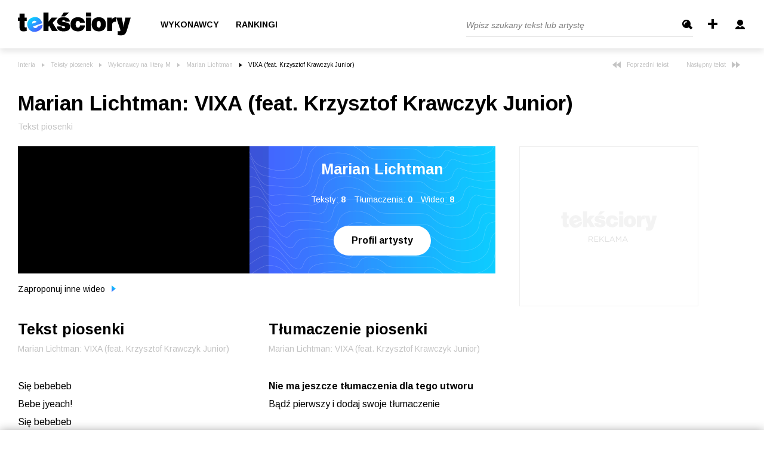

--- FILE ---
content_type: text/html; charset=UTF-8
request_url: https://teksciory.interia.pl/marian-lichtman-vixa-feat-krzysztof-krawczyk-junior-tekst-piosenki,t,690347.html
body_size: 75879
content:
<!DOCTYPE html>
<html xmlns="http://www.w3.org/1999/xhtml">
<head>

<title>Marian Lichtman - VIXA (feat. Krzysztof Krawczyk Junior) tekst piosenki - Teksciory.pl</title><meta http-equiv="Content-Type" content="text/html; charset=UTF-8" />
<meta http-equiv="Content-Language" content="pl" />
<meta name="robots" content="index,follow" />
<meta name="description" content="VIXA (feat. Krzysztof Krawczyk Junior) - Marian Lichtman zobacz tekst, tłumaczenie piosenki, obejrzyj teledysk. Na odsłonie znajdują się słowa utworu - VIXA (feat. Krzysztof Krawczyk Junior)." />
<meta name="keywords" content="Teksty piosenek, Marian Lichtman, VIXA (feat. Krzysztof Krawczyk Junior), tłumaczenia tekstów piosenek, tekst piosenki, teksty, piosenki, słowa piosenki, teledysk" />    <meta property="og:title" content="Marian Lichtman - VIXA (feat. Krzysztof Krawczyk Junior) tekst piosenki - Teksciory.pl"/>
    <meta property="og:image" content="https://i.ytimg.com/vi/x_44I1VWXfI/maxresdefault.jpg"/>
<meta name="viewport" content="width=device-width, initial-scale=1.0" >
<meta name="googlebot" content="noodp" />
<meta name="referrer" content="origin">
<link rel="icon" href="/favicon/favicon.ico">
<link rel="apple-touch-icon" sizes="180x180" href="/favicon/apple-touch-icon.png">
<link rel="icon" type="image/png" sizes="32x32" href="/favicon/favicon-32x32.png">
<link rel="icon" type="image/png" sizes="16x16" href="/favicon/favicon-16x16.png">
<link rel="manifest" href="/favicon/site.webmanifest">
<meta name="msapplication-TileColor" content="#da532c" />
<meta name="theme-color" content="#ffffff" />

<link href="https://fonts.googleapis.com/css2?family=Arimo:ital,wght@0,400;0,700;1,400&display=swap" rel="stylesheet" type="text/css">
<link href="https://teksciory.interia.pl/marian-lichtman-vixa-feat-krzysztof-krawczyk-junior-tekst-piosenki,t,690347.html" rel="canonical" />
<link href="/s/main.css?v=151220201305" media="screen" rel="stylesheet" type="text/css" />    <link href="/s/lyric.css" rel="stylesheet" type="text/css">

<script type="text/javascript" src="/js/jquery-1.6.2.min.js?v=151220201305"></script>
<script type="text/javascript" src="/js/jquery.filestyle.mini.js?v=151220201305"></script>
<script type="text/javascript" src="/js/jquery.cookie.js?v=151220201305"></script>
<script type="text/javascript" src="/js/login.js?v=151220201305"></script>
<script type="text/javascript" src="/js/lazyload.min.js?v=151220201305"></script>
<script type="text/javascript" src="/js/common.js?v=151220201305"></script>
<script type="text/javascript" src="/js/ads-placement.js?v=151220201305"></script>
<script type="text/javascript" src="/js/lyric.js"></script>
    <script>
        window.iwaCustomVariablesData = { artistId: 1124, lyricsId: 690347 };
    </script>
    
<script>
window.Inpl = window.Inpl || {};
window.Inpl.Ad = window.Inpl.Ad || {};
window.Inpl.Ad.exSettings = window.Inpl.Ad.exSettings || {};
window.Inpl.Ad.exSettings.domain = "teksciory.interia.pl";
</script><script>


        window.Inpl = window.Inpl||{};
        window.Inpl.host = "teksciory.interia.pl";
        window.Inpl.trackerId = "1";
        window.Inpl.WebTr={};
        if(!window.disallowInsets){
        
        Inpl.WebTr.gemius={};
        Inpl.WebTr.gemius.host="//interia.hit.gemius.pl/";
        Inpl.WebTr.gemius.identifier="d2LlREs3CY5xPvn9ESgLEPUH.uzp9kbcfQhW6WmXH6..Y7";
        
        
        var Inpl=window.Inpl||{};function gemius_pending(i){window[i]=window[i]||function(){var e=window[i+"_pdata"]=window[i+"_pdata"]||[];e[e.length]=arguments}}Inpl.skipGemiusIdent||(pp_gemius_identifier=Inpl.WebTr.gemius.identifier,pp_gemius_time_identifier=Inpl.WebTr.gemius.time_identifier),Inpl.gemiusOff||(gemius_pending("gemius_hit"),gemius_pending("gemius_event"),gemius_pending("pp_gemius_hit"),gemius_pending("pp_gemius_event"),function(r,o){try{function e(e,i){var t=r.createElement(o),s=e?Inpl.WebTr.gemius.host+"sweqevub.js":Inpl.WebTr.gemius.host+"xgemius.js";n=e?"sweqevub":"xgemius",p=e?6:1,t.setAttribute("async","async"),t.setAttribute("defer","defer"),t.onerror=function(){void 0!==Inpl&&void 0!==Inpl.Abd&&Inpl.Abd.trackError(n,p)},t.onload=function(){void 0!==Inpl&&void 0!==Inpl.Abd&&Inpl.Abd.registerScript(n,p)},t.src=d+":"+s,u.parentNode.insertBefore(t,u),i&&t.addEventListener?t.addEventListener(["on","er","r","or"].join(""),i,!1):i&&t.attachEvent&&t.attachEvent("onerror",i)}var u=r.getElementsByTagName(o)[0],d="http"+("https:"==location.protocol?"s":"");e(0,function(){e(1)})}catch(e){window.Inpl&&window.Inpl.Log&&Inpl.Log.log("gemius_inset_error",e)}}(document,"script"));var __iwa=__iwa||[];__iwa.push(["setCustomVar","gemius_hg","1","page"]),Inpl.skipGemiusIdent||(__iwa.push(["setCustomVar","gemiusId",pp_gemius_identifier,"page"]),__iwa.push(["setCustomVar","gemiusTime",pp_gemius_time_identifier,"page"]));
        
        Inpl.WebTr.tout = {};
        Inpl.WebTr.tout.url= "//js.iplsc.com/inpl.tout/1.0.69/inpl.tout.js";
        Inpl.WebTr.tout.includeBreakingNews=1;    
        Inpl.WebTr.tout.includeTout=1;
        Inpl.WebTr.tout.color="#000000";
        Inpl.WebTr.tout.theme=null;
        !function(e,t,u){e.Inpl=e.Inpl||{},e.Inpl.Tout=e.Inpl.Tout||{},e.Inpl.Tout.create=function(e){this.queue=this.queue||[],this.queue.push(e)};var n={includeTout:e.Inpl.WebTr.tout.includeTout,includeBreakingNews:e.Inpl.WebTr.tout.includeBreakingNews,includeNews:e.Inpl.WebTr.tout.includeNews,theme:e.Inpl.WebTr.tout.theme,color:e.Inpl.WebTr.tout.color},l=t.createElement("script");l.src=u,t.querySelector("head").appendChild(l),e.Inpl.Tout.create(n)}(window,document,Inpl.WebTr.tout.url);
    
        var __iwa = __iwa || [];
        Inpl.WebTr.iwa = {};
        Inpl.Ad = Inpl.Ad || {};
        Inpl.Ad.exSettings = Inpl.Ad.exSettings || {};
        Inpl.Ad.exSettings.keywords = Inpl.Ad.exSettings.keywords || {};
        __iwa.push(['setCustomVar','webtrack','true','page']);
        __iwa.push(['setCustomVar','webtrack','true','page']);
        __iwa.push(['setCustomVar','webtrack_date','1/14/2026, 9:43:32 AM','page']);
        __iwa.push(['setCustomVar','keywords',Inpl.Ad.exSettings.keywords.DFP,'page']);
        __iwa.push(['setCustomVar','path_prefix',Inpl.Ad.exSettings.pathPrefix,'page']);
        Inpl.WebTr.iwa.crossorigin = 0;
        Inpl.WebTr.iwa.plugins = {"performance":{"name":"performance"},"pageheight":{"name":"pageheight"},"scroll":{"name":"scroll"},"timeSpent":{"name":"timeSpent"},"viewAbility":{"name":"viewAbility"},"browserFeatures":{"name":"browserFeatures"}};
        Inpl.WebTr.iwa.noPv = false;
        Inpl.WebTr.iwa.trackerId = window.Inpl.trackerId;
        Inpl.WebTr.iwa.iwa3Source = "//js.iplsc.com/iwa3/3.0.140/";
        Inpl.WebTr.iwa.iwa3Collector = "//iwa3.hit.interia.pl:443";
        Inpl.WebTr.iwa.sessionHost = window.Inpl.host;
        !function(e){var i={};function n(r){if(i[r])return i[r].exports;var t=i[r]={i:r,l:!1,exports:{}};return e[r].call(t.exports,t,t.exports,n),t.l=!0,t.exports}n.m=e,n.c=i,n.d=function(e,i,r){n.o(e,i)||Object.defineProperty(e,i,{enumerable:!0,get:r})},n.r=function(e){"undefined"!=typeof Symbol&&Symbol.toStringTag&&Object.defineProperty(e,Symbol.toStringTag,{value:"Module"}),Object.defineProperty(e,"__esModule",{value:!0})},n.t=function(e,i){if(1&i&&(e=n(e)),8&i)return e;if(4&i&&"object"==typeof e&&e&&e.__esModule)return e;var r=Object.create(null);if(n.r(r),Object.defineProperty(r,"default",{enumerable:!0,value:e}),2&i&&"string"!=typeof e)for(var t in e)n.d(r,t,function(i){return e[i]}.bind(null,t));return r},n.n=function(e){var i=e&&e.__esModule?function(){return e.default}:function(){return e};return n.d(i,"a",i),i},n.o=function(e,i){return Object.prototype.hasOwnProperty.call(e,i)},n.p="/",n(n.s=0)}([function(e,i){"undefined"==typeof iwa&&(window.iwa=function(){return iwa3.apply(null,arguments)});var n=window.Inpl||{};window.emptyString="",function(e,i,r,t,o,a){var w=Object.entries&&"undefined"!=typeof Promise&&-1!==Promise.toString().indexOf("[native code]")?1:0;window.iwa3BaseURL=w?e+"new/":e+"old/";var s=window.iwa3BaseURL+"main.iwa.js";window.IWA3Object="iwa3";var c="script";window.iwa3=window.iwa3||function(){window.iwa3.q=window.iwa3.q||[],window.iwa3.q.push(arguments)};var u=document.createElement(c);n.WebTr.iwa.sessionHost?u.src="https:"+t+"/"+a+"iwa_core?ts="+Date.now()+"&u="+encodeURIComponent(location.href)+"&sh="+n.WebTr.iwa.sessionHost:u.src="https:"+t+"/"+a+"iwa_core?ts="+Date.now()+"&u="+encodeURIComponent(location.href)+"&sh="+location.host.replace("www.",""),u.async=1;var d=document.createElement(c),l=document.getElementsByTagName(c)[0];d.async=1,iwa3("config",{request:{socket:{url:"wss:"+t+"/"+a+"collector"},http:{url:"https:"+t}}}),d.src=s,n.WebTr.iwa.crossorigin&&d.setAttribute("crossorigin","anonymous"),l.parentNode.insertBefore(u,l),l.parentNode.insertBefore(d,l),u.onerror=function(){void 0!==n&&void 0!==n.Abd&&n.Abd.trackError("iwa3",3)},u.onload=function(){void 0!==n&&void 0!==n.Abd&&n.Abd.registerScript("iwa3",3)}}(n.WebTr.iwa.iwa3Source,0,0,n.WebTr.iwa.iwa3Collector,0,window.emptyString),n.WebTr.iwa.sessionHost?iwa("create",n.WebTr.iwa.trackerId,{sessionDomain:n.WebTr.iwa.sessionHost}):iwa("create",n.WebTr.iwa.trackerId);var r={};for(var t in n.WebTr.iwa.plugins)n.WebTr.iwa.plugins.hasOwnProperty(t)&&(o(),"clickMap"===t?iwa("clickMap"):iwa("plugin","register",t,r));function o(){for(var e in r={},n.WebTr.iwa.plugins[t].cv)n.WebTr.iwa.plugins[t].cv.hasOwnProperty(e)&&(r[n.WebTr.iwa.plugins[t].cv[e].name]=n.WebTr.iwa.plugins[t].cv[e].value)}if(window.iwaCustomVariablesData)for(var a in window.iwaCustomVariablesData)window.iwaCustomVariablesData.hasOwnProperty(a)&&iwa("setCustomVar",a,window.iwaCustomVariablesData[a],"page");n.WebTr.iwa.noPv||iwa("send","pageview")}]);
        iwa('plugin', 'register', 'rodo');
    
        Inpl.WebTr.ga4={};
        Inpl.WebTr.ga4.codes={"0":{"value":"G-KTT130KQ7K","cookieDomain":""}};
        (o=>{o.addEventListener("load",()=>{for(var e in Inpl.WebTr.ga4.codes){var a,t,n;Inpl.WebTr.ga4.codes.hasOwnProperty(e)&&(a=Inpl.WebTr.ga4.codes[e].value,e=Inpl.WebTr.ga4.codes[e].cookieDomain,n="script",t=document.createElement(n),n=document.getElementsByTagName(n)[0],t.async=1,t.src="https://www.googletagmanager.com/gtag/js?id="+a,n.parentNode.insertBefore(t,n),o.dataLayer=o.dataLayer||[],o.gtag=function(){dataLayer.push(arguments)},o.gtag("js",new Date),e&&""!==e?o.gtag("config",a,{cookie_domain:e}):o.gtag("config",a),t.onload=function(){let a=dataLayer.push;dataLayer.push=(...e)=>{requestAnimationFrame(()=>{setTimeout(()=>{a(...e)},0)})}})}})})(window);
        
        Inpl.WebTr.rd = {};
        Inpl.WebTr.rd.crossorigin = 0;
        Inpl.WebTr.rd.rodoScriptDir="//js.iplsc.com/inpl.rd/latest/";
        Inpl.WebTr.rd.rodoJsonDir="https://prywatnosc.interia.pl/rodo/messages-pl";
        !function(){var o="script",r=(window.rodoScriptDir=Inpl.WebTr.rd.rodoScriptDir,window.rodoJsonDir=Inpl.WebTr.rd.rodoJsonDir,document.createElement(o)),o=document.getElementsByTagName(o)[0];Inpl.WebTr.rd.crossorigin&&r.setAttribute("crossorigin","anonymous"),r.src=Inpl.WebTr.rd.rodoScriptDir+"inpl.rd.jssc",r.async=1,o.parentNode.insertBefore(r,o),window.googletag=window.googletag||{cmd:[]};try{localStorage.setItem("adoceanRodoKeyword","rodo_4")}catch(o){}}();
    
        Inpl.WebTr.adtracker={};
        Inpl.WebTr.adtracker.src="//js.iplsc.com/inpl.uanc/1.3.254/inpl.uanc.js";
        Inpl.WebTr.adtracker.onload=undefined;
        Inpl.WebTr.adtracker.crossorigin=0;
        window.addEventListener(Inpl.WebTr.adtracker.onload ? 'load' : 'DOMContentLoaded', function(event){var s ='scr'+'ipt',r = document.createElement(s),e=document.getElementsByTagName(s)[0];if(Inpl.WebTr.adtracker.crossorigin){r.setAttribute('crossorigin','anonymous')};r.async=1;r.src=Inpl.WebTr.adtracker.src;e.parentNode.insertBefore(r,e);})
        
        Inpl.WebTr.pixelfb = {};;
        Inpl.WebTr.pixelfb.id = "238861105225571";
        var Inpl=window.Inpl||{};window.addEventListener("load",function(){var e,n,t,r;e=document,n="script",t=Inpl.WebTr.pixelfb.id,r=e.getElementsByTagName(n)[0],(e=e.createElement(n)).async=!0,e.src="https://www.facebook.com/tr?id="+t+"&ev=PageView&noscript=1",r.parentNode.insertBefore(e,r)});
    }/* Wygenerowano dla default/teksciory.interia.pl - 14.01.2026, 10:43:32  */
</script></head>

<body class="page--lyric ">
    
    
            <div class="header main--header mainHeader">
	<div class="container">
		<div class="header--row">
			<div class="d-flex align-items-center">
				<a href="/" class="main--logo">
					<img src="/i/logo_b.svg" alt="Tekściory" class="img">
				</a>
									<ul class="header--list">
						<!--<li><a class="itemHome" href="/"></a></li>-->
						<li><a href="/wykonawcy-alfabetycznie" class="header--link">Wykonawcy</a></li>
						<li><a href="/rankingi" class="header--link">Rankingi</a></li>
					</ul>
							</div>
			<div class="formcontainer">
									<button type="button" class="mobile--search--btn handleTargetVisibility" data-target="mobileSearchTarget">
						<img src="/i/icon-search.svg" alt="" class="search">
						<img src="/i/icon-back.svg" alt="" class="back">
					</button>
					<form class="search--form searchForm mobileSearchTarget" action="/szukaj" method="get">
						<input class="header--search--input" type="text" name="q" id="searchquery" placeholder="Wpisz szukany tekst lub artystę" />
						<input class="btn" type="submit" name="" value="Szukaj" />
					</form>
					<a class="icon--add addLyric" href="/lyric/add" title="Dodaj tekst">
						<svg xmlns="http://www.w3.org/2000/svg" width="16" height="16" viewBox="0 0 16 16">
							<path id="Rectangle_7_copy" data-name="Rectangle 7 copy" class="cls-1" d="M1504,32h4V48h-4V32Zm-6,6h16v4h-16V38Z" transform="translate(-1498 -32)"/>
						</svg>
					</a>
					<div class="headerLinks"></div>
					<button type="button" class="burger--component handleTargetVisibility" data-target="burgerTargetBox">
						<span class="line"></span>
						<span class="line"></span>
						<span class="line"></span>
					</button>
					<div class="user--details--box d-lg-none burgerTargetBox">
						<a href="/common/loginboxframe" class="link -highlighted login">
							<svg width="16" class="icon" version="1.1" id="Layer_1" xmlns="http://www.w3.org/2000/svg" xmlns:xlink="http://www.w3.org/1999/xlink" x="0px" y="0px"
								viewBox="0 0 16 16" style="enable-background:new 0 0 16 16;" xml:space="preserve">
							<path fill="#fff" d="M3,5c0-2.8,2.2-5,5-5s5,2.2,5,5s-2.2,5-5,5S3,7.8,3,5z M10.9,11c-0.2,0-0.5,0.1-0.6,0.2L8,13.1l-2.2-1.8
								C5.6,11.1,5.4,11,5.1,11C2.3,11,0,13,0,15.4V16h16v-0.6C16,13,13.7,11,10.9,11z"/>
							</svg>
							Zaloguj się
						</a>
						<a href="/wykonawcy-alfabetycznie" class="link">
							<svg width="12" class="icon" version="1.1" id="Layer_1" xmlns="http://www.w3.org/2000/svg" xmlns:xlink="http://www.w3.org/1999/xlink" x="0px" y="0px"
								viewBox="0 0 12 16" style="enable-background:new 0 0 12 16;" xml:space="preserve">
							<path fill="#808080" class="st0" d="M9,12h2.6c-0.8,2.3-3,4-5.6,4c-2.6,0-4.8-1.7-5.6-4H3v-2H0V9h3V7H0V6h3V4H0.4c0.8-2.3,3-4,5.6-4
								c2.6,0,4.8,1.7,5.6,4H9v2h3v1H9v2h3v1H9V12z"/>
							</svg>
							Wykonawcy
						</a>
						<a href="/rankingi" class="link">
							<svg class="icon" width="16" version="1.1" id="Layer_1" xmlns="http://www.w3.org/2000/svg" xmlns:xlink="http://www.w3.org/1999/xlink" x="0px" y="0px"
								viewBox="0 0 16 16" style="enable-background:new 0 0 16 16;" xml:space="preserve">
								<path fill="#808080" class="st0" d="M0,16v-6h5V6h5V0h6v16H0z"/>
							</svg>
							Ranking
						</a>
					</div>
							</div>
		</div>
	</div>
	<!--<div class="textsCount">Teksty piosenek i tłumaczenia: ilość w serwisie - 736 598</div> -->
	
</div>


<div class="loginHeader" style="display: none;">
	<div class="header main--header mainHeader">
		<div class="container pt-md-1">
			<div class="header--row">
				<div class="d-flex align-items-center">
					<a href="/" class="main--logo">
						<img src="/i/logo_b.svg" alt="Tekściory" class="img">
					</a>
				</div>
				<div class="formcontainer">
					<a href="/rejestracja" class="header--link mr-0">załóż konto</a>
				</div>
			</div>
		</div>
	</div>
</div>
	


<script type="text/javascript">//<![CDATA[
var sDomain = "//s.teksciory.interia.pl";
$(function() {
    if($.cookie('tusername')) {
        var aPath = $.cookie('tavpath');
        if(aPath.substr(0, 3) != "/i/" && aPath.substr(0, sDomain.length) != sDomain) {
        	aPath = "";
        }
		showLoggedInfo($.cookie('tusername'), aPath);
	} else {
		showLoginInfo();
	}
    // $("#searchquery").focus(function() {
	// 	if($(this).val() == "Wpisz szukany tekst lub artystę") {
	// 		$(this).val("");
	// 	}
	// });
	// $("#searchquery").blur(function() {
	// 	if($(this).val() == "") {
	// 		$(this).val("Wpisz szukany tekst lub artystę");
	// 	}
	// });
});
//]]></script>    
    <div class="mainContent">
        <script type="application/ld+json">
	{
		"@context":"https:\/\/schema.org",
		"@type":"MusicRecording",
		"name":"VIXA (feat. Krzysztof Krawczyk Junior)",
		"url":"https://teksciory.interia.pl/marian-lichtman-vixa-feat-krzysztof-krawczyk-junior-tekst-piosenki,t,690347.html",
		"aggregateRating":{
			"@type":"AggregateRating",
			"ratingCount":4,
			"bestRating":100,
			"worstRating":0,
			"ratingValue":"100"
		},
		"byArtist":{
			"@type":"MusicGroup",
			"name":"Marian Lichtman",
			"url":"https://teksciory.interia.pl/marian-lichtman,a,1124.html"
		}
	}
</script>


<div class="container">
	<div class="row align-items-start">
		<div class="col-lg-8">
			<ul class="breadcrumbs--component"><li class="item"><a href="http://www.interia.pl/#utm_source=Teksciory&amp;utm_medium=belka&amp;utm_campaign=powrot_z_zew" class="link">Interia</a></li><li class="item"><a href="/" class="link">Teksty piosenek</a></li><li class="item"><a class="link" href="/wykonawcy-litera-m,6.html">Wykonawcy na literę M</a></li><li class="item"><a class="link" href="/marian-lichtman,a,1124.html">Marian Lichtman</a></li><li class="item">VIXA (feat. Krzysztof Krawczyk Junior)</li></ul>		</div>
		<div class="col-lg-4">
			<div class="d-lg-flex justify-content-end d-none">
				 <a href="/marian-lichtman-nic-nie-wychodzi-tekst-piosenki,t,699276.html" class="nav--arrow">
					<svg width="14" class="arrow" version="1.1" id="Layer_1" xmlns="http://www.w3.org/2000/svg" xmlns:xlink="http://www.w3.org/1999/xlink" x="0px" y="0px"
						viewBox="0 0 14 11" style="enable-background:new 0 0 14 11;" xml:space="preserve">
						<path fill="#c3c3c3" class="st0" d="M7,0L0,5.5L7,11V0z"/>
						<path fill="#c3c3c3" class="st0" d="M14,0L7,5.5l7,5.5V0z"/>
					</svg>
					 Poprzedni tekst</a>				<a href="/marian-lichtman-wixa-english-version-tekst-piosenki,t,711311.html" class="nav--arrow">Następny tekst
					<svg width="14" class="arrow" version="1.1" id="Layer_1" xmlns="http://www.w3.org/2000/svg" xmlns:xlink="http://www.w3.org/1999/xlink" x="0px" y="0px"
						viewBox="0 0 14 11" style="enable-background:new 0 0 14 11;" xml:space="preserve">
					<path fill="#c3c3c3" class="st0" d="M7,11l7-5.5L7,0V11z M0,11l7-5.5L0,0V11z"/>
					</svg>
				</a>			</div>
		</div>
	</div>


	<h1 class="header--h1 mb-2 pb-2">
		Marian Lichtman<span>:</span> VIXA (feat. Krzysztof Krawczyk Junior)	</h1>
	<p class="description--component mb-4 pb-3">Tekst piosenki</p>

	<div class="row">
		<div class="col-lg-8">
			<div data-ad-container="ad_1">
				<div class="lyric--box">
					<div class="item -video">
													<div class="video videoItem">
								<button type="button" class="close closeVideoBtn"><img src="/i/icon-close-light.png" /></button>
								<iframe width="440" height="250" src="//www.youtube.com/embed/x_44I1VWXfI" frameborder="0"></iframe>							</div>
												</div>
					<div class="item d-none d-md-block">
						<h3 class="header--h2 pt-0">Marian Lichtman</h3>
						<div class="description">
							Teksty: <b class="mr-3">8</b>
							Tłumaczenia: <b class="mr-3">0</b>
							Wideo: <b>8</b>
						</div>
						<div>
							<a href="/marian-lichtman,a,1124.html" class="btn--basic -noborder">Profil artysty</a>
						</div>
					</div>
				</div>

									<div class="description--component text--dark mt-4 pt-1 d-inline-block">
						<a href="/lyric/addvideo/id/690347" rel="nofollow" class="link--reset">Zaproponuj inne wideo <img src="/i/arrow-gradient.svg" class="gradient--arrow" /></a>
					</div>
				
									<span class="description--component text--dark ml-4 d-md-none">
						<a href="/marian-lichtman,a,1124.html" class="link--reset">Profil artysty <img src="/i/arrow-gradient.svg" class="gradient--arrow" /></a>
					</span>
				

				<div class="row mx-0 d-md-none">
					<div class="col-6 px-0">
						<button type="button" class="btn--toggle--content -active btnToggleContainer" data-target="lyrics-container">Tekst</button>
					</div>
					<div class="col-6 px-0">
						<button type="button" class="btn--toggle--content btnToggleContainer" data-target="translation-container">Tłumaczenie</button>
					</div>
				</div>

				<div class="row">
					<div class="col-md-6">
						<div class="toggle--content" id="lyrics-container">
							<div class="d-none d-md-block">
								<h3 class="header--h2">Tekst piosenki</h3>
								<p class="description--component">
									Marian Lichtman: VIXA (feat. Krzysztof Krawczyk Junior)								</p>
							</div>

							<div class="lyrics--text">
								Się bebebeb<br />
Bebe jyeach!<br />
Się bebebeb<br />
Bebe jyeach!<br />
<br />
Nie opuszczaj mnie<br />
Bardzo proszę cie<br />
Nie zostawiaj mnie<br />
Tylko ciebie chce<br />
<br />
Jestem stary świr<br />
Dobrze ro tym wiesz<br />
mam dla ciebie bity<br />
jepepepepte<br />
<br />
jepepepepte<br />
jepepepepte<br />
Się bebebeb<br />
Jepepepepte<br />
<br />
Każdy dobry dzień<br />
Ty wypełniasz mi<br />
Będzie grubo dziś będzie <br />
Jepepepepte<br />
<br />
Swirki daja znak<br />
Do najlepszy czas<br />
My bawimy się<br />
Każdy z nas swój hajp<br />
<br />
Się bebebeb<br />
Bebe jyeach!<br />
Się bebebeb<br />
Bebe jyeach!<br />
<br />
<br />
Krzysztof Krawczyk Junior i Marian Lichtman przygotowali wspólny teledysk. Powstał do piosenki 'Vixa' - premiera 25 września 2021 roku. <br />
<br>
							</div>
							<div class="advert--top--border d-md-none">
								<div data-adv="dfp_gora_srodek"></div>
							</div>

							<div class="lyrics--bottom--bar">
								<div class="description--component mb-4 pb-2">
									Autor tekstu: <span class="text--dark">Marian Lichtman</span>
								</div>
                                <div class="description--component mb-4 pb-2">
                                     Data dodania: <span class="text--dark">2021-09-20</span>
                                </div>
																									<div class="description--component mb-4 pb-2">Ostatnia edycja: <a href="/grabson,u,12727.html" class="text--dark link--reset">Grabson</a></div>
																<div class="lyrics--btns--group">
									<a class="btn--basic" href="/pdf/marian-lichtman-vixa-feat-krzysztof-krawczyk-junior,t,690347.pdf">PDF</a>
									<a class="btn--basic edit" href="/lyric/editlyric/id/690347" rel="nofollow">Edytuj</a>
									<!-- <a class="btn--basic abuse reportAbuse" href="/index/reportabuse/lid/" rel="nofollow">Zgłoś</a> -->
									<button
										class="btn--basic abuse"
										data-dsa-id="moderate-content"
										onclick="window.inpl.dsa.open({
												type: 'S2',
												service: 'teksciory',
												resource_id: 690347,
												resource_author: 'Marian Lichtman',
												resource_subject: 'Marian Lichtman: VIXA (feat. Krzysztof Krawczyk Junior)',
                                                resource_content: 'Się bebebeb Bebe jyeach! Się bebebeb Bebe jyeach! Nie opuszczaj mnie Bardzo proszę cie Nie zostawiaj mnie Tylko ciebie chce Jestem stary świr Dobrze ro tym wiesz mam dla ciebie bity jep',
												resource_type: 'Tekst piosenki',
                                                resource_created_at: '2021-09-20 09:41:40',
											})"
									>
										<span>Zgłoś</span>
									</button>
																	</div>
							</div>
						</div>
					</div>
					<div class="col-md-6">
						<div id="translation-container" class="toggle--content -second">
															<div class="d-none d-md-block">
									<h3 class="header--h2">Tłumaczenie piosenki</h3>
									<p class="description--component">Marian Lichtman: VIXA (feat. Krzysztof Krawczyk Junior)</p>
								</div>
								<div class="lyrics--text">
									<b>Nie ma jeszcze tłumaczenia dla tego utworu</b>
									<div>Bądź pierwszy i dodaj swoje tłumaczenie</div>
									<div class="btncontainer">
										<a href="/lyric/addtranslation/id/690347" rel="nofollow" class="btn--basic mt-5">Dodaj tłumaczenie</a>
									</div>
								</div>
													</div>
					</div>
				</div>

				<div class="lyric--rating">
					<span class="d-none d-md-inline">Podoba Ci się tekst piosenki? </span>
					<span class="d-md-none">Oceń tekst piosenki? </span>

					<div class="rating rateUp">
						<svg class="icon" width="16" version="1.1" id="Layer_1" xmlns="http://www.w3.org/2000/svg" xmlns:xlink="http://www.w3.org/1999/xlink" x="0px" y="0px"
							viewBox="0 0 16 17" style="enable-background:new 0 0 16 17;" xml:space="preserve">
						<path fill="#42CD83" class="st0" d="M16,9.6V9.3C16,8.6,15.4,8,14.6,8h-1C14.4,8,15,7.4,15,6.6V6.3c0-0.8-0.6-1.4-1.4-1.4H8.4
							c0.7-1,1.1-2.2,1.1-3.5C9.5,0.7,8.8,0,8,0S6.5,0.7,6.5,1.5c0,2.8-3.1,3.4-3.6,3.5H0v12h12.6c0.8,0,1.4-0.6,1.4-1.4v-0.3
							c0-0.7-0.6-1.3-1.4-1.3h1c0.8,0,1.4-0.6,1.4-1.4v-0.3c0-0.7-0.6-1.3-1.4-1.3h1C15.4,11,16,10.4,16,9.6z"/>
						</svg>
						<span class="average">100</span> %
						<span class="best"><span class="value-title" title="100"/></span>
						<span class="worst"><span class="value-title" title="0"/></span>
					</div>
					<div class="rating rateDown">
						<svg class="icon" width="16" version="1.1" id="Layer_1" xmlns="http://www.w3.org/2000/svg" xmlns:xlink="http://www.w3.org/1999/xlink" x="0px" y="0px"
							viewBox="0 0 16 17" style="enable-background:new 0 0 16 17;" xml:space="preserve">
						<path fill="#FF0000" class="st0" d="M16,7.4v0.3C16,8.4,15.4,9,14.6,9h-1c0.8,0,1.4,0.6,1.4,1.4v0.3c0,0.8-0.6,1.4-1.4,1.4H8.4
							c0.7,1,1.1,2.2,1.1,3.5C9.5,16.3,8.8,17,8,17s-1.5-0.7-1.5-1.5c0-2.8-3.1-3.4-3.6-3.5H0V0h12.6C13.4,0,14,0.6,14,1.4v0.3
							C14,2.4,13.4,3,12.6,3h1C14.4,3,15,3.6,15,4.4v0.3C15,5.4,14.4,6,13.6,6h1C15.4,6,16,6.6,16,7.4z"/>
						</svg>
						<span>0</span> %
					</div>
									</div>
			</div>
		</div>
		<div class="col-lg-4">
			<div class="adFloatingItem ad_1" data-container="ad_1">
				<div class="advContainer d-none d-lg-block">
					<div class="dfp_box300x250 slotCol">
    <div class="advert-200-box -border">
        <div class="advert--container pb-lg-0 pb-xl-5">
            <div class="_mx--container"> 
                <div class="title">Reklama</div>
                <div id="ad-box300x250"></div>            </div>    
        </div>
    </div>
</div>    				</div>
			</div>
		</div>
	</div>
</div>
<div class="container">
	<div class="advert--top--border mt-5 d-none d-md-block">
		<div class=" dfp_gora_srodek slotCol">
	<div class="  
						mb-lg-5 pb-1 pb-md-3 mb-lg-0 pb-lg-0 
				">      
            
    			<div class="advert--container advContainer  
    					    				">
					<div class="_mx--container">
						<div class="advert-200-box">
							<div class="title">Reklama</div>
    							<div id="ad-gora_srodek"></div>    						
						</div>	
    				</div>	
            	</div>
	</div>
</div>
	</div>
</div>


<div class="container">
	<div class="row">
		<div class="col-lg-8">
			<div data-ad-container="ad_2">
				<h3 class="header--h2 -decorated mt-0">Inne teksty wykonawcy</h3>
				<p class="description--component">
					Marian Lichtman: VIXA (feat. Krzysztof Krawczyk Junior)				</p>
				<ul class="songs--list recommendedTexts">
			<li class="item">
			<a class="title d-inline" href="/marian-lichtman-jak-trubadur-tekst-piosenki,t,697062.html">Jak Trubadur</a>
			- <a class="artist -inline" href="/marian-lichtman,a,1124.html">Marian Lichtman</a>
			<!-- <div class="text">"Jak trubadur świat przemierzam
pod koroną drzew muzyki
Pokonuję odległości
Kogoś żegnam
Kogoś witam

I szczerze ci powiem
Z modą i na przekór
Snuję muzyczne opowieści
Bo nie ma jednego punktu"</div> -->
			<div class="icons">
				<div class="icon--video iconVideo -active" title="teledysk"></div>
				<div class="icon--translation iconText " title="tłumaczenie">
					<svg version="1.1" id="Layer_1" xmlns="http://www.w3.org/2000/svg" xmlns:xlink="http://www.w3.org/1999/xlink" x="0px" y="0px"
						viewBox="0 0 16 16" style="enable-background:new 0 0 16 16;" xml:space="preserve">
						<path d="M12,6h-2L9.2,8C8.3,7.9,7.4,7.7,6.6,7.4c0.8-1,1.2-2.2,1.3-3.4H10V2H6V0H4v2H0v2h2.1c0.1,1.2,0.6,2.4,1.3,3.4
						C2.3,7.8,1.2,8,0,8v2c1.7,0.1,3.5-0.4,5-1.2c1.1,0.6,2.2,1,3.4,1.1L6,16h2l0.8-2h4.4l0.8,2h2L12,6z M5,6.3C4.5,5.6,4.1,4.8,4.1,4
						h1.9C5.9,4.8,5.5,5.6,5,6.3z M9.6,12L11,8.5l1.4,3.5H9.6z"/>
					</svg>
				</div>
			</div>
		</li>
			<li class="item">
			<a class="title d-inline" href="/marian-lichtman-nic-nie-wychodzi-tekst-piosenki,t,699276.html">Nic nie wychodzi</a>
			- <a class="artist -inline" href="/marian-lichtman,a,1124.html">Marian Lichtman</a>
			<!-- <div class="text">"Gdy bardzo staram się
Odwrotny skutek jest
I zamiast dobre złe wychodzi
Coś piszę, lecz nie tak
Jak chciałby tego świat
I podpowiadam wciąż na opak

Nic nie wychodzi
Gdy bardzo chcę
Takie mam"</div> -->
			<div class="icons">
				<div class="icon--video iconVideo -active" title="teledysk"></div>
				<div class="icon--translation iconText " title="tłumaczenie">
					<svg version="1.1" id="Layer_1" xmlns="http://www.w3.org/2000/svg" xmlns:xlink="http://www.w3.org/1999/xlink" x="0px" y="0px"
						viewBox="0 0 16 16" style="enable-background:new 0 0 16 16;" xml:space="preserve">
						<path d="M12,6h-2L9.2,8C8.3,7.9,7.4,7.7,6.6,7.4c0.8-1,1.2-2.2,1.3-3.4H10V2H6V0H4v2H0v2h2.1c0.1,1.2,0.6,2.4,1.3,3.4
						C2.3,7.8,1.2,8,0,8v2c1.7,0.1,3.5-0.4,5-1.2c1.1,0.6,2.2,1,3.4,1.1L6,16h2l0.8-2h4.4l0.8,2h2L12,6z M5,6.3C4.5,5.6,4.1,4.8,4.1,4
						h1.9C5.9,4.8,5.5,5.6,5,6.3z M9.6,12L11,8.5l1.4,3.5H9.6z"/>
					</svg>
				</div>
			</div>
		</li>
			<li class="item">
			<a class="title d-inline" href="/marian-lichtman-cicha-noc-feat-brozzi-tekst-piosenki,t,706529.html">Cicha Noc (feat. BrozZi)</a>
			- <a class="artist -inline" href="/marian-lichtman,a,1124.html">Marian Lichtman</a>
			<!-- <div class="text">"Cicha noc, święta noc,
Pokój niesie ludziom wszem,
A u żłóbka Matka Święta
Czuwa sama uśmiechnięta
Nad dzieciątka snem,
Nad dzieciątka snem.
Cicha noc, święta noc,
Pastuszkowie od swych trzód
"</div> -->
			<div class="icons">
				<div class="icon--video iconVideo -active" title="teledysk"></div>
				<div class="icon--translation iconText " title="tłumaczenie">
					<svg version="1.1" id="Layer_1" xmlns="http://www.w3.org/2000/svg" xmlns:xlink="http://www.w3.org/1999/xlink" x="0px" y="0px"
						viewBox="0 0 16 16" style="enable-background:new 0 0 16 16;" xml:space="preserve">
						<path d="M12,6h-2L9.2,8C8.3,7.9,7.4,7.7,6.6,7.4c0.8-1,1.2-2.2,1.3-3.4H10V2H6V0H4v2H0v2h2.1c0.1,1.2,0.6,2.4,1.3,3.4
						C2.3,7.8,1.2,8,0,8v2c1.7,0.1,3.5-0.4,5-1.2c1.1,0.6,2.2,1,3.4,1.1L6,16h2l0.8-2h4.4l0.8,2h2L12,6z M5,6.3C4.5,5.6,4.1,4.8,4.1,4
						h1.9C5.9,4.8,5.5,5.6,5,6.3z M9.6,12L11,8.5l1.4,3.5H9.6z"/>
					</svg>
				</div>
			</div>
		</li>
			<li class="item">
			<a class="title d-inline" href="/marian-lichtman-zadzwon-zadzwon-tekst-piosenki,t,708828.html">Zadzwoń, zadzwoń</a>
			- <a class="artist -inline" href="/marian-lichtman,a,1124.html">Marian Lichtman</a>
			<!-- <div class="text">"Zadzwoń, zadzwoń
zadzwoń, zadzwoń

Końcem buta kopię śmieszny dołek
tak po prostu nudę zabić chcę
palcem wskazującym chmury gonię
bez ciebie kawa nie smakuje mi

zadzwoń, zadzwoń
zadzwoń do m"</div> -->
			<div class="icons">
				<div class="icon--video iconVideo -active" title="teledysk"></div>
				<div class="icon--translation iconText " title="tłumaczenie">
					<svg version="1.1" id="Layer_1" xmlns="http://www.w3.org/2000/svg" xmlns:xlink="http://www.w3.org/1999/xlink" x="0px" y="0px"
						viewBox="0 0 16 16" style="enable-background:new 0 0 16 16;" xml:space="preserve">
						<path d="M12,6h-2L9.2,8C8.3,7.9,7.4,7.7,6.6,7.4c0.8-1,1.2-2.2,1.3-3.4H10V2H6V0H4v2H0v2h2.1c0.1,1.2,0.6,2.4,1.3,3.4
						C2.3,7.8,1.2,8,0,8v2c1.7,0.1,3.5-0.4,5-1.2c1.1,0.6,2.2,1,3.4,1.1L6,16h2l0.8-2h4.4l0.8,2h2L12,6z M5,6.3C4.5,5.6,4.1,4.8,4.1,4
						h1.9C5.9,4.8,5.5,5.6,5,6.3z M9.6,12L11,8.5l1.4,3.5H9.6z"/>
					</svg>
				</div>
			</div>
		</li>
			<li class="item">
			<a class="title d-inline" href="/marian-lichtman-wixa-english-version-tekst-piosenki,t,711311.html">Wixa (english version)</a>
			- <a class="artist -inline" href="/marian-lichtman,a,1124.html">Marian Lichtman</a>
			<!-- <div class="text">"Do not leave me now
Please I'm beggin you
Do not bring me down
I want only you

I'm funny freak
You know very well
I have crazy beat
Jepepepepej

"</div> -->
			<div class="icons">
				<div class="icon--video iconVideo -active" title="teledysk"></div>
				<div class="icon--translation iconText " title="tłumaczenie">
					<svg version="1.1" id="Layer_1" xmlns="http://www.w3.org/2000/svg" xmlns:xlink="http://www.w3.org/1999/xlink" x="0px" y="0px"
						viewBox="0 0 16 16" style="enable-background:new 0 0 16 16;" xml:space="preserve">
						<path d="M12,6h-2L9.2,8C8.3,7.9,7.4,7.7,6.6,7.4c0.8-1,1.2-2.2,1.3-3.4H10V2H6V0H4v2H0v2h2.1c0.1,1.2,0.6,2.4,1.3,3.4
						C2.3,7.8,1.2,8,0,8v2c1.7,0.1,3.5-0.4,5-1.2c1.1,0.6,2.2,1,3.4,1.1L6,16h2l0.8-2h4.4l0.8,2h2L12,6z M5,6.3C4.5,5.6,4.1,4.8,4.1,4
						h1.9C5.9,4.8,5.5,5.6,5,6.3z M9.6,12L11,8.5l1.4,3.5H9.6z"/>
					</svg>
				</div>
			</div>
		</li>
	</ul>									


				<h3 class="header--h2 -decorated pt-0 mb-0"></h3>
				<div class="row align-items-end">
					<div class="col-md-6">
						<h3 class="header--h2">Skomentuj tekst</h3>
						<p class="description--component">
							Marian Lichtman: VIXA (feat. Krzysztof Krawczyk Junior)						</p>
					</div>
					<div class="col-md-6">
						<div class="comments--counter">
							<p class="description--component text--dark">
								Komentarze: 0							</p>
													</div>
					</div>
				</div>

				<!--<a class="addComment" href="#"><span class="splash"></span>Dodaj komentarz</a> -->
				<div id="commentmsg"></div>
				<!--<div id="commentformcont"> -->
				<div id="commentformcont">
					<div class="comment--login addCommentForm">
						<div class="image" style="background-image: url('/i/avatar_50.png');"></div>
						<div class="user">Pisz jako <b class="text--dark username">Gość</b></div>
						<div class="info">
							<div class="description--component"><span class="commentSignsCounter">4000</span> znaków do wpisania</div>
						</div>

						<!-- <div class="requiredInfo">Wypełnienie pól oznaczonych <span>*</span> jest obowiązkowe</div>  -->
					</div>

					
					<!--<div id="commentformwrap" class="comment--form"><form id="commentForm" class="form" enctype="application/x-www-form-urlencoded" method="post" action=""><div class="FormBox" id="commentForm_FormBox">

<input type="hidden" name="lid" value="690347" baseId="lid" class="FormField form--control" id="commentForm_FormField_lid" />

<input type="hidden" name="cid" value="" baseId="cid" class="FormField form--control" id="commentForm_FormField_cid" />
<div class="form--group FormRowTextarea FormRow_content">
<textarea name="content" id="commentForm_FormField_content" placeholder="Wpisz komentarza" class="form--control FormFieldTextarea" baseId="content" rows="24" cols="80"></textarea></div>
<div class="form--group FormRowCaptcha FormRow_captcha">
<img width="160" height="50" alt="" src="//captcha.interia.pl/03D94D81898902253A0D600C2E07AD63.jpeg"/>
<input type="hidden" name="captcha[id]" value="03D94D81898902253A0D600C2E07AD63" placeholder="Przepisz kod z obrazka" class="form--control -bottom mb-4 FormFieldText FormFieldCaptcha" baseId="captcha" id="commentForm_FormField_captcha" />
<input type="text" name="captcha[input]" id="commentForm_FormField_captcha" value="" placeholder="Przepisz kod z obrazka" class="form--control -bottom mb-4 FormFieldText FormFieldCaptcha" baseId="captcha" /></div>

<input type="submit" name="formsubmit" id="commentForm_FormField_formsubmit" value="Dodaj komentarz" class="btn--gradient FormFieldSubmit" baseId="formsubmit" /></div></form></div>-->
					<div id="commentformwrap" class="comment--form"><form id="commentForm" class="form" enctype="application/x-www-form-urlencoded" method="post" action=""><div class="FormBox" id="commentForm_FormBox">

<input type="hidden" name="lid" value="690347" baseId="lid" class="FormField form--control" id="commentForm_FormField_lid" />

<input type="hidden" name="cid" value="" baseId="cid" class="FormField form--control" id="commentForm_FormField_cid" />
<div class="form--group FormRowTextarea FormRow_content">
<textarea name="content" id="commentForm_FormField_content" placeholder="Wpisz komentarza" class="form--control FormFieldTextarea" baseId="content" rows="24" cols="80"></textarea></div>
<div class="form--group FormRowCaptcha FormRow_captcha">
<img width="160" height="50" alt="" src="//captcha.interia.pl/13472EFEFE5B43BF4DE41A785D64F493.jpeg"/>
<input type="hidden" name="captcha[id]" value="13472EFEFE5B43BF4DE41A785D64F493" placeholder="Przepisz kod z obrazka" class="form--control -bottom mb-4 FormFieldText FormFieldCaptcha" baseId="captcha" id="commentForm_FormField_captcha" />
<input type="text" name="captcha[input]" id="commentForm_FormField_captcha" value="" placeholder="Przepisz kod z obrazka" class="form--control -bottom mb-4 FormFieldText FormFieldCaptcha" baseId="captcha" /></div>

<input type="submit" name="formsubmit" id="commentForm_FormField_formsubmit" value="Dodaj komentarz" class="btn--gradient FormFieldSubmit" baseId="formsubmit" /></div></form></div>
				</div>

				
									<div class="first--comment">Twój komentarz może być pierwszy</div>
				
				<div>
				  	<div class="dfp_commentslist ">
    <div class="advert--top--border mt-5 pt-3 slotCol">
        <div class="advert-200-box">    
            <div class="advert--container py-0">
                <div class="title">Reklama</div>
                <div id="ad-commentslist"></div>            </div>
        </div>    
    </div>
</div>					<div class="dfp_commentslist_2 _mx--container">
    <div class="advert--top--border mt-5 pt-3 slotCol">
        <div class="advert-200-box">
            <div class="advert--container py-0">
                <div class="title">Reklama</div>
                <div id="ad-commentslist_2"></div>  
            </div>
        </div>    
    </div>
</div>
				</div>

				<div data-adv="dfp_box300x600_ec" class="mt-5 pt-3">

				</div>

				<div>
	<h3 class="header--h2 -decorated _mt-4-5">Polecane na dziś</h3>
	<p class="description--component">Teksty piosenek</p>
</div>
<ul class="songs--list recommendedTexts">
			<li class="item">
			<a class="title d-inline" href="/letni-typ-bez-formy-parodia-typ-niepokorny-stachursky-tekst-piosenki,t,729979.html">Typ bez formy (PARODIA 'Typ Niepokorny' Stachursky)</a>
			<a class="artist -inline" href="/letni,a,45076.html">LETNI</a>
			<div class="text">„To ja, ten typ bez formy.
Biegnę, muszę się zatrzymać,
Muszę się dowiedzieć jak zmienić tryb,
Bo bieżnia jest za szybka dla mnie.

Hantle! Technikę znam w teorii
lecz tu tak bardzo boli.
Chcę z”</div>
			<div class="icons">
				<div class="icon--video iconVideo -active" title="teledysk"></div>
				<div class="icon--translation iconText " title="tłumaczenie">
					<svg version="1.1" id="Layer_1" xmlns="http://www.w3.org/2000/svg" xmlns:xlink="http://www.w3.org/1999/xlink" x="0px" y="0px"
						viewBox="0 0 16 16" style="enable-background:new 0 0 16 16;" xml:space="preserve">
						<path d="M12,6h-2L9.2,8C8.3,7.9,7.4,7.7,6.6,7.4c0.8-1,1.2-2.2,1.3-3.4H10V2H6V0H4v2H0v2h2.1c0.1,1.2,0.6,2.4,1.3,3.4
						C2.3,7.8,1.2,8,0,8v2c1.7,0.1,3.5-0.4,5-1.2c1.1,0.6,2.2,1,3.4,1.1L6,16h2l0.8-2h4.4l0.8,2h2L12,6z M5,6.3C4.5,5.6,4.1,4.8,4.1,4
						h1.9C5.9,4.8,5.5,5.6,5,6.3z M9.6,12L11,8.5l1.4,3.5H9.6z"/>
					</svg>
				</div>
			</div>
		</li>
			<li class="item">
			<a class="title d-inline" href="/blanka-memories-tekst-piosenki,t,729980.html">Memories</a>
			<a class="artist -inline" href="/blanka,a,47170.html">Blanka</a>
			<div class="text">„It's not the destination, it's the journey.
Collect memories. Never give up.

we're singing la, la, la, la, li, da, da
it's the memories we going to be making
we're singing la, la, la, la, li, da”</div>
			<div class="icons">
				<div class="icon--video iconVideo -active" title="teledysk"></div>
				<div class="icon--translation iconText " title="tłumaczenie">
					<svg version="1.1" id="Layer_1" xmlns="http://www.w3.org/2000/svg" xmlns:xlink="http://www.w3.org/1999/xlink" x="0px" y="0px"
						viewBox="0 0 16 16" style="enable-background:new 0 0 16 16;" xml:space="preserve">
						<path d="M12,6h-2L9.2,8C8.3,7.9,7.4,7.7,6.6,7.4c0.8-1,1.2-2.2,1.3-3.4H10V2H6V0H4v2H0v2h2.1c0.1,1.2,0.6,2.4,1.3,3.4
						C2.3,7.8,1.2,8,0,8v2c1.7,0.1,3.5-0.4,5-1.2c1.1,0.6,2.2,1,3.4,1.1L6,16h2l0.8-2h4.4l0.8,2h2L12,6z M5,6.3C4.5,5.6,4.1,4.8,4.1,4
						h1.9C5.9,4.8,5.5,5.6,5,6.3z M9.6,12L11,8.5l1.4,3.5H9.6z"/>
					</svg>
				</div>
			</div>
		</li>
			<li class="item">
			<a class="title d-inline" href="/sir-michu-every-night-feat-mandaryna-tede-tekst-piosenki,t,729988.html">Every Night - feat. Mandaryna, TEDE</a>
			<a class="artist -inline" href="/sir-michu,a,47700.html">Sir Michu</a>
			<div class="text">„[Mandaryna]
To poleci na melanżach a branża zwęszy skandal
Sir Mich, Tede, Manda zerknij jak to bangla
Robimy ten remix żeby latał na balangach
Ja mam lot jak helikopter Ty kompleks jak Kasandra
”</div>
			<div class="icons">
				<div class="icon--video iconVideo -active" title="teledysk"></div>
				<div class="icon--translation iconText " title="tłumaczenie">
					<svg version="1.1" id="Layer_1" xmlns="http://www.w3.org/2000/svg" xmlns:xlink="http://www.w3.org/1999/xlink" x="0px" y="0px"
						viewBox="0 0 16 16" style="enable-background:new 0 0 16 16;" xml:space="preserve">
						<path d="M12,6h-2L9.2,8C8.3,7.9,7.4,7.7,6.6,7.4c0.8-1,1.2-2.2,1.3-3.4H10V2H6V0H4v2H0v2h2.1c0.1,1.2,0.6,2.4,1.3,3.4
						C2.3,7.8,1.2,8,0,8v2c1.7,0.1,3.5-0.4,5-1.2c1.1,0.6,2.2,1,3.4,1.1L6,16h2l0.8-2h4.4l0.8,2h2L12,6z M5,6.3C4.5,5.6,4.1,4.8,4.1,4
						h1.9C5.9,4.8,5.5,5.6,5,6.3z M9.6,12L11,8.5l1.4,3.5H9.6z"/>
					</svg>
				</div>
			</div>
		</li>
			<li class="item">
			<a class="title d-inline" href="/malik-montana-bedzie-mi-dane-tekst-piosenki,t,729977.html">Będzie mi dane</a>
			<a class="artist -inline" href="/malik-montana,a,39253.html">Malik Montana</a>
			<div class="text">„Mam wyjebane, idziemy w balet
Mam wyjebane, mam wyjebane
Mam wyjebane, idziemy w balet

Serio tak mam wyjebane, że nic nie jest w stanie dziś zepsuć mi vibe'u
Serio tak kocham swe życie, że wybac”</div>
			<div class="icons">
				<div class="icon--video iconVideo -active" title="teledysk"></div>
				<div class="icon--translation iconText " title="tłumaczenie">
					<svg version="1.1" id="Layer_1" xmlns="http://www.w3.org/2000/svg" xmlns:xlink="http://www.w3.org/1999/xlink" x="0px" y="0px"
						viewBox="0 0 16 16" style="enable-background:new 0 0 16 16;" xml:space="preserve">
						<path d="M12,6h-2L9.2,8C8.3,7.9,7.4,7.7,6.6,7.4c0.8-1,1.2-2.2,1.3-3.4H10V2H6V0H4v2H0v2h2.1c0.1,1.2,0.6,2.4,1.3,3.4
						C2.3,7.8,1.2,8,0,8v2c1.7,0.1,3.5-0.4,5-1.2c1.1,0.6,2.2,1,3.4,1.1L6,16h2l0.8-2h4.4l0.8,2h2L12,6z M5,6.3C4.5,5.6,4.1,4.8,4.1,4
						h1.9C5.9,4.8,5.5,5.6,5,6.3z M9.6,12L11,8.5l1.4,3.5H9.6z"/>
					</svg>
				</div>
			</div>
		</li>
			<li class="item">
			<a class="title d-inline" href="/hi-hania-kim-jestem-tekst-piosenki,t,729975.html">KIM JESTEM</a>
			<a class="artist -inline" href="/hi-hania,a,50413.html">Hi Hania</a>
			<div class="text">„Słowo też czasami działa na nas jak paliwo
Wszyscy chcą to ukryć podświadomie na to licząc
Wokół oczy, które tak naprawdę mało widzą
Ludzie, którzy na przemian kochają, nienawidzą
Przy nich chcę t”</div>
			<div class="icons">
				<div class="icon--video iconVideo -active" title="teledysk"></div>
				<div class="icon--translation iconText " title="tłumaczenie">
					<svg version="1.1" id="Layer_1" xmlns="http://www.w3.org/2000/svg" xmlns:xlink="http://www.w3.org/1999/xlink" x="0px" y="0px"
						viewBox="0 0 16 16" style="enable-background:new 0 0 16 16;" xml:space="preserve">
						<path d="M12,6h-2L9.2,8C8.3,7.9,7.4,7.7,6.6,7.4c0.8-1,1.2-2.2,1.3-3.4H10V2H6V0H4v2H0v2h2.1c0.1,1.2,0.6,2.4,1.3,3.4
						C2.3,7.8,1.2,8,0,8v2c1.7,0.1,3.5-0.4,5-1.2c1.1,0.6,2.2,1,3.4,1.1L6,16h2l0.8-2h4.4l0.8,2h2L12,6z M5,6.3C4.5,5.6,4.1,4.8,4.1,4
						h1.9C5.9,4.8,5.5,5.6,5,6.3z M9.6,12L11,8.5l1.4,3.5H9.6z"/>
					</svg>
				</div>
			</div>
		</li>
	</ul>
							</div>

		</div>
		<div class="col-lg-4 mt-5 mt-md-0">
			<div class="adFloatingItem " data-container="ad_2">
				<div class="advContainer dfp_box300x250_google d-none d-lg-block">
					<div class="advert-200-box -border slotCol">
    <div class="advert--container pb-lg-0 pb-xl-5">
        <div class="_mx--container"> 
            <div class="title">Reklama</div>
            <div id="ad-box_300x250_google"></div>        </div>    
    </div>
</div>				</div>
			</div>

		</div>
	</div>
</div>
<div class="container mt-5">
	<div class="row">
		<div class="col-lg-8">
			<div data-ad-container="ad_3">
				<div class="contentHeader marginLeft20">
    <h2 class="header--h2 -decorated">Ostatnio wyszukiwane</h2>
    <p class="description--component">Teksty piosenek</p></div>
<ul class="tags--list lastSearched border">        <li class="item"><a href="/szukaj?q=jak+siostra+i+brat" class="tag--component">jak siostra i brat</a> </li>
            <li class="item"><a href="/szukaj?q=Zakpane+i+kaja" class="tag--component">Zakpane i kaja</a> </li>
            <li class="item"><a href="/szukaj?q=przez+noc+limboski" class="tag--component">przez noc limboski</a> </li>
            <li class="item"><a href="/szukaj?q=this+song+especially+dedicated" class="tag--component">this song especially dedicated</a> </li>
            <li class="item"><a href="/szukaj?q=przez+noc" class="tag--component">przez noc</a> </li>
            <li class="item"><a href="/szukaj?q=W+zakopaem" class="tag--component">W zakopaem</a> </li>
            <li class="item"><a href="/szukaj?q=Zaczym+tak+biegniesz" class="tag--component">Zaczym tak biegniesz</a> </li>
            <li class="item"><a href="/szukaj?q=Siemion+i+J.+Tylmana+Bociany." class="tag--component">Siemion i J. Tylmana Bociany.</a> </li>
            <li class="item"><a href="/szukaj?q=poland+stiry" class="tag--component">poland stiry</a> </li>
            <li class="item"><a href="/szukaj?q=to+dla+ciebie+droga+aniu+ta+piosenka+rex" class="tag--component">to dla ciebie droga aniu ta piosenka rex</a></li>
    <li class="item"><a href="/ostatnio-wyszukiwane" class="btn--basic -xs">więcej</a></li></ul>
<div class="break20"></div>				<div class="contentHeader marginLeft20">
    <h2 class="header--h2 -decorated">Wybrane</h2>
    <p class="description--component">Teksty piosenek</p>
</div>
<ul class="songs--list recommendedTexts">    <li class="item">
        <a class="title d-md-inline" href="/kasia-kowalska-antidotum-tekst-piosenki,t,728513.html">
            Antidotum        </a>
        <a class="artist -inline" href="/kasia-kowalska,a,68.html"><span class="d-none d-md-inline"> - </span>Kasia Kowalska</a>
        <div class="icons">
            <div class="icon--video iconVideo -active" title="teledysk"></div>
            <div class="icon--translation iconText " title="tłumaczenie">
                <svg version="1.1" id="Layer_1" xmlns="http://www.w3.org/2000/svg" xmlns:xlink="http://www.w3.org/1999/xlink" x="0px" y="0px"
                    viewBox="0 0 16 16" style="enable-background:new 0 0 16 16;" xml:space="preserve">
                    <path d="M12,6h-2L9.2,8C8.3,7.9,7.4,7.7,6.6,7.4c0.8-1,1.2-2.2,1.3-3.4H10V2H6V0H4v2H0v2h2.1c0.1,1.2,0.6,2.4,1.3,3.4
                    C2.3,7.8,1.2,8,0,8v2c1.7,0.1,3.5-0.4,5-1.2c1.1,0.6,2.2,1,3.4,1.1L6,16h2l0.8-2h4.4l0.8,2h2L12,6z M5,6.3C4.5,5.6,4.1,4.8,4.1,4
                    h1.9C5.9,4.8,5.5,5.6,5,6.3z M9.6,12L11,8.5l1.4,3.5H9.6z"/>
                </svg>
            </div>
        </div>
    </li>
    <li class="item">
        <a class="title d-md-inline" href="/royal-republic-stayin-alive-tekst-piosenki,t,728512.html">
            Stayin' Alive        </a>
        <a class="artist -inline" href="/royal-republic,a,34938.html"><span class="d-none d-md-inline"> - </span>Royal Republic</a>
        <div class="icons">
            <div class="icon--video iconVideo -active" title="teledysk"></div>
            <div class="icon--translation iconText " title="tłumaczenie">
                <svg version="1.1" id="Layer_1" xmlns="http://www.w3.org/2000/svg" xmlns:xlink="http://www.w3.org/1999/xlink" x="0px" y="0px"
                    viewBox="0 0 16 16" style="enable-background:new 0 0 16 16;" xml:space="preserve">
                    <path d="M12,6h-2L9.2,8C8.3,7.9,7.4,7.7,6.6,7.4c0.8-1,1.2-2.2,1.3-3.4H10V2H6V0H4v2H0v2h2.1c0.1,1.2,0.6,2.4,1.3,3.4
                    C2.3,7.8,1.2,8,0,8v2c1.7,0.1,3.5-0.4,5-1.2c1.1,0.6,2.2,1,3.4,1.1L6,16h2l0.8-2h4.4l0.8,2h2L12,6z M5,6.3C4.5,5.6,4.1,4.8,4.1,4
                    h1.9C5.9,4.8,5.5,5.6,5,6.3z M9.6,12L11,8.5l1.4,3.5H9.6z"/>
                </svg>
            </div>
        </div>
    </li>
    <li class="item">
        <a class="title d-md-inline" href="/lola-young-can-we-ignore-it-tekst-piosenki,t,728510.html">
            CAN WE IGNORE IT? :(        </a>
        <a class="artist -inline" href="/lola-young,a,47984.html"><span class="d-none d-md-inline"> - </span>Lola Young</a>
        <div class="icons">
            <div class="icon--video iconVideo -active" title="teledysk"></div>
            <div class="icon--translation iconText " title="tłumaczenie">
                <svg version="1.1" id="Layer_1" xmlns="http://www.w3.org/2000/svg" xmlns:xlink="http://www.w3.org/1999/xlink" x="0px" y="0px"
                    viewBox="0 0 16 16" style="enable-background:new 0 0 16 16;" xml:space="preserve">
                    <path d="M12,6h-2L9.2,8C8.3,7.9,7.4,7.7,6.6,7.4c0.8-1,1.2-2.2,1.3-3.4H10V2H6V0H4v2H0v2h2.1c0.1,1.2,0.6,2.4,1.3,3.4
                    C2.3,7.8,1.2,8,0,8v2c1.7,0.1,3.5-0.4,5-1.2c1.1,0.6,2.2,1,3.4,1.1L6,16h2l0.8-2h4.4l0.8,2h2L12,6z M5,6.3C4.5,5.6,4.1,4.8,4.1,4
                    h1.9C5.9,4.8,5.5,5.6,5,6.3z M9.6,12L11,8.5l1.4,3.5H9.6z"/>
                </svg>
            </div>
        </div>
    </li>
    <li class="item">
        <a class="title d-md-inline" href="/elettra-storm-the-secrets-of-the-universe-tekst-piosenki,t,728516.html">
            The Secrets of the Universe        </a>
        <a class="artist -inline" href="/elettra-storm,a,52553.html"><span class="d-none d-md-inline"> - </span>Elettra Storm</a>
        <div class="icons">
            <div class="icon--video iconVideo " title="teledysk"></div>
            <div class="icon--translation iconText " title="tłumaczenie">
                <svg version="1.1" id="Layer_1" xmlns="http://www.w3.org/2000/svg" xmlns:xlink="http://www.w3.org/1999/xlink" x="0px" y="0px"
                    viewBox="0 0 16 16" style="enable-background:new 0 0 16 16;" xml:space="preserve">
                    <path d="M12,6h-2L9.2,8C8.3,7.9,7.4,7.7,6.6,7.4c0.8-1,1.2-2.2,1.3-3.4H10V2H6V0H4v2H0v2h2.1c0.1,1.2,0.6,2.4,1.3,3.4
                    C2.3,7.8,1.2,8,0,8v2c1.7,0.1,3.5-0.4,5-1.2c1.1,0.6,2.2,1,3.4,1.1L6,16h2l0.8-2h4.4l0.8,2h2L12,6z M5,6.3C4.5,5.6,4.1,4.8,4.1,4
                    h1.9C5.9,4.8,5.5,5.6,5,6.3z M9.6,12L11,8.5l1.4,3.5H9.6z"/>
                </svg>
            </div>
        </div>
    </li>
    <li class="item">
        <a class="title d-md-inline" href="/tarja-never-enough-circus-life-tekst-piosenki,t,728515.html">
            Never Enough (Circus Life)        </a>
        <a class="artist -inline" href="/tarja,a,9488.html"><span class="d-none d-md-inline"> - </span>Tarja</a>
        <div class="icons">
            <div class="icon--video iconVideo -active" title="teledysk"></div>
            <div class="icon--translation iconText -active" title="tłumaczenie">
                <svg version="1.1" id="Layer_1" xmlns="http://www.w3.org/2000/svg" xmlns:xlink="http://www.w3.org/1999/xlink" x="0px" y="0px"
                    viewBox="0 0 16 16" style="enable-background:new 0 0 16 16;" xml:space="preserve">
                    <path d="M12,6h-2L9.2,8C8.3,7.9,7.4,7.7,6.6,7.4c0.8-1,1.2-2.2,1.3-3.4H10V2H6V0H4v2H0v2h2.1c0.1,1.2,0.6,2.4,1.3,3.4
                    C2.3,7.8,1.2,8,0,8v2c1.7,0.1,3.5-0.4,5-1.2c1.1,0.6,2.2,1,3.4,1.1L6,16h2l0.8-2h4.4l0.8,2h2L12,6z M5,6.3C4.5,5.6,4.1,4.8,4.1,4
                    h1.9C5.9,4.8,5.5,5.6,5,6.3z M9.6,12L11,8.5l1.4,3.5H9.6z"/>
                </svg>
            </div>
        </div>
    </li>
    <li class="item">
        <a class="title d-md-inline" href="/elettra-storm-master-of-fairytales-tekst-piosenki,t,728518.html">
            Master of Fairytales        </a>
        <a class="artist -inline" href="/elettra-storm,a,52553.html"><span class="d-none d-md-inline"> - </span>Elettra Storm</a>
        <div class="icons">
            <div class="icon--video iconVideo " title="teledysk"></div>
            <div class="icon--translation iconText " title="tłumaczenie">
                <svg version="1.1" id="Layer_1" xmlns="http://www.w3.org/2000/svg" xmlns:xlink="http://www.w3.org/1999/xlink" x="0px" y="0px"
                    viewBox="0 0 16 16" style="enable-background:new 0 0 16 16;" xml:space="preserve">
                    <path d="M12,6h-2L9.2,8C8.3,7.9,7.4,7.7,6.6,7.4c0.8-1,1.2-2.2,1.3-3.4H10V2H6V0H4v2H0v2h2.1c0.1,1.2,0.6,2.4,1.3,3.4
                    C2.3,7.8,1.2,8,0,8v2c1.7,0.1,3.5-0.4,5-1.2c1.1,0.6,2.2,1,3.4,1.1L6,16h2l0.8-2h4.4l0.8,2h2L12,6z M5,6.3C4.5,5.6,4.1,4.8,4.1,4
                    h1.9C5.9,4.8,5.5,5.6,5,6.3z M9.6,12L11,8.5l1.4,3.5H9.6z"/>
                </svg>
            </div>
        </div>
    </li>
    <li class="item">
        <a class="title d-md-inline" href="/magdalena-choluj-you-make-me-feel-like-a-natural-woman-przesluchania-w-ciemno-the-voice-of-poland-16-tekst-piosenki,t,728509.html">
            (You Make Me Feel Like) A Natural Woman | Przesłuchania w ciemno | The Voice of Poland 16        </a>
        <a class="artist -inline" href="/magdalena-choluj,a,52552.html"><span class="d-none d-md-inline"> - </span>Magdalena Chołuj</a>
        <div class="icons">
            <div class="icon--video iconVideo " title="teledysk"></div>
            <div class="icon--translation iconText " title="tłumaczenie">
                <svg version="1.1" id="Layer_1" xmlns="http://www.w3.org/2000/svg" xmlns:xlink="http://www.w3.org/1999/xlink" x="0px" y="0px"
                    viewBox="0 0 16 16" style="enable-background:new 0 0 16 16;" xml:space="preserve">
                    <path d="M12,6h-2L9.2,8C8.3,7.9,7.4,7.7,6.6,7.4c0.8-1,1.2-2.2,1.3-3.4H10V2H6V0H4v2H0v2h2.1c0.1,1.2,0.6,2.4,1.3,3.4
                    C2.3,7.8,1.2,8,0,8v2c1.7,0.1,3.5-0.4,5-1.2c1.1,0.6,2.2,1,3.4,1.1L6,16h2l0.8-2h4.4l0.8,2h2L12,6z M5,6.3C4.5,5.6,4.1,4.8,4.1,4
                    h1.9C5.9,4.8,5.5,5.6,5,6.3z M9.6,12L11,8.5l1.4,3.5H9.6z"/>
                </svg>
            </div>
        </div>
    </li>
    <li class="item">
        <a class="title d-md-inline" href="/elettra-storm-hero-among-heroes-tekst-piosenki,t,728517.html">
            Hero Among Heroes        </a>
        <a class="artist -inline" href="/elettra-storm,a,52553.html"><span class="d-none d-md-inline"> - </span>Elettra Storm</a>
        <div class="icons">
            <div class="icon--video iconVideo " title="teledysk"></div>
            <div class="icon--translation iconText " title="tłumaczenie">
                <svg version="1.1" id="Layer_1" xmlns="http://www.w3.org/2000/svg" xmlns:xlink="http://www.w3.org/1999/xlink" x="0px" y="0px"
                    viewBox="0 0 16 16" style="enable-background:new 0 0 16 16;" xml:space="preserve">
                    <path d="M12,6h-2L9.2,8C8.3,7.9,7.4,7.7,6.6,7.4c0.8-1,1.2-2.2,1.3-3.4H10V2H6V0H4v2H0v2h2.1c0.1,1.2,0.6,2.4,1.3,3.4
                    C2.3,7.8,1.2,8,0,8v2c1.7,0.1,3.5-0.4,5-1.2c1.1,0.6,2.2,1,3.4,1.1L6,16h2l0.8-2h4.4l0.8,2h2L12,6z M5,6.3C4.5,5.6,4.1,4.8,4.1,4
                    h1.9C5.9,4.8,5.5,5.6,5,6.3z M9.6,12L11,8.5l1.4,3.5H9.6z"/>
                </svg>
            </div>
        </div>
    </li>
    <li class="item">
        <a class="title d-md-inline" href="/corruption-the-trail-tekst-piosenki,t,728511.html">
            The Trail        </a>
        <a class="artist -inline" href="/corruption,a,2271.html"><span class="d-none d-md-inline"> - </span>Corruption</a>
        <div class="icons">
            <div class="icon--video iconVideo -active" title="teledysk"></div>
            <div class="icon--translation iconText " title="tłumaczenie">
                <svg version="1.1" id="Layer_1" xmlns="http://www.w3.org/2000/svg" xmlns:xlink="http://www.w3.org/1999/xlink" x="0px" y="0px"
                    viewBox="0 0 16 16" style="enable-background:new 0 0 16 16;" xml:space="preserve">
                    <path d="M12,6h-2L9.2,8C8.3,7.9,7.4,7.7,6.6,7.4c0.8-1,1.2-2.2,1.3-3.4H10V2H6V0H4v2H0v2h2.1c0.1,1.2,0.6,2.4,1.3,3.4
                    C2.3,7.8,1.2,8,0,8v2c1.7,0.1,3.5-0.4,5-1.2c1.1,0.6,2.2,1,3.4,1.1L6,16h2l0.8-2h4.4l0.8,2h2L12,6z M5,6.3C4.5,5.6,4.1,4.8,4.1,4
                    h1.9C5.9,4.8,5.5,5.6,5,6.3z M9.6,12L11,8.5l1.4,3.5H9.6z"/>
                </svg>
            </div>
        </div>
    </li>
    <li class="item">
        <a class="title d-md-inline" href="/verba-to-nie-milosc-2025-tekst-piosenki,t,728514.html">
            To nie miłość (2025)        </a>
        <a class="artist -inline" href="/verba,a,2909.html"><span class="d-none d-md-inline"> - </span>Verba</a>
        <div class="icons">
            <div class="icon--video iconVideo -active" title="teledysk"></div>
            <div class="icon--translation iconText " title="tłumaczenie">
                <svg version="1.1" id="Layer_1" xmlns="http://www.w3.org/2000/svg" xmlns:xlink="http://www.w3.org/1999/xlink" x="0px" y="0px"
                    viewBox="0 0 16 16" style="enable-background:new 0 0 16 16;" xml:space="preserve">
                    <path d="M12,6h-2L9.2,8C8.3,7.9,7.4,7.7,6.6,7.4c0.8-1,1.2-2.2,1.3-3.4H10V2H6V0H4v2H0v2h2.1c0.1,1.2,0.6,2.4,1.3,3.4
                    C2.3,7.8,1.2,8,0,8v2c1.7,0.1,3.5-0.4,5-1.2c1.1,0.6,2.2,1,3.4,1.1L6,16h2l0.8-2h4.4l0.8,2h2L12,6z M5,6.3C4.5,5.6,4.1,4.8,4.1,4
                    h1.9C5.9,4.8,5.5,5.6,5,6.3z M9.6,12L11,8.5l1.4,3.5H9.6z"/>
                </svg>
            </div>
        </div>
    </li>
</ul>			</div>
		</div>

		<div class="col-lg-4 ">
			<div class="adFloatingItem" data-container="ad_3">
				<div class="advContainer d-none d-lg-block">
					<div class="advert-200-box -border slotCol dfp_box300x600_ec">
    <div class="advert--container pb-lg-0 pb-xl-5">
        <div class="_mx--container"> 
            <div class="title">Reklama</div>
            <div id="ad-box300x600_ec"></div>        </div>    
    </div>
</div>				</div>
			</div>
		</div>
	</div>
</div>


<div class="textContent">
	<div class="lyricMiddleBorder">
		<div class="text">
			<div class="hreview-aggregate rateBar"></div>
		</div>
	</div>
</div>

<script src="https://api.dmcdn.net/all.js"></script>
<script type="text/javascript">
	var lyricId = 690347;
	var notLoggedText = "";
	var userAvatarPath = "";
	var loggedUserName = "";
	var commentFormHtml = "";
	if(!$.cookie('tusername')) {
		notLoggedText = '<div class="notLoggedInfo not--logged--info">lub <a href="/common/loginpage" class="login link--reset"><b>Zaloguj się</b></a></div>';
	} else {
		userAvatarPath = $.cookie('tavpath');
		loggedUserName = $.cookie('tusername').replace(/\+/g, ' ');
	}
	handleSearchInReferrer(lyricId);


	// handle floating video
	if ($('.videoItem').length) {
		var src = $('.videoItem iframe').attr('src');
		var playing = false;

		if (src.includes('dailymotion')) {
			var player = DM.player($('.videoItem iframe')[0], {
				video: src.substring(src.length - 7),
			});

			player.addEventListener('apiready', function() {
				player.addEventListener('ad_play', function() {
					playing = true;
				});
				player.addEventListener('ad_pause', function() {
					playing = false;
				});
				player.addEventListener('play', function() {
					playing = true;
				});
				player.addEventListener('pause', function() {
					playing = false;
					video.removeClass('-absolute');
				});
			});

			$('.closeVideoBtn').click(function () {
				// player.pause();
				video.addClass('-absolute');
				video.removeClass('-floating');
				video.removeAttr('style');
			});

		} else {
			$('.videoItem iframe').attr('src', src + '?playsinline=1&enablejsapi=1')
			var tag = document.createElement('script');
			tag.id = 'iframe-demo';
			tag.src = 'https://www.youtube.com/iframe_api';
			var firstScriptTag = document.getElementsByTagName('script')[0];
			firstScriptTag.parentNode.insertBefore(tag, firstScriptTag);

			var player;
			function onYouTubeIframeAPIReady() {
				player = new YT.Player($('.videoItem iframe')[0], {
					playerVars: {
						'playsinline': 1,
					},
					events: {
						'onStateChange': onPlayerStateChange
					}
				});
			}

			function onPlayerStateChange(event) {
				console.log(event.data)
				if (event.data == 1) {
					playing = true;
				}
				if (event.data == 2) {
					playing = false;
					video.removeClass('-absolute');
				}
			}

			$('.closeVideoBtn').click(function () {
				// player.pauseVideo();
				video.addClass('-absolute');
				video.removeClass('-floating');
				video.removeAttr('style');
			});
		}

		var video = $('.videoItem');
		var videoOffset = video.offset().top;
		var videoHeight = video.height();
		var videoPositionLeft = $('.adFloatingItem').parent().offset().left;
		var videoWidth = $('.adFloatingItem').parent().width();

		function handleVideoBreakpoints() {
			if (window.matchMedia("(min-width: 1280px)").matches) {
				video.css({
					'left': $('.adFloatingItem').parent().offset().left+20,
					'width': $('.adFloatingItem').parent().width()
				});
			}
			if (window.matchMedia("(min-width: 1000px)").matches && window.matchMedia("(max-width: 1279px)").matches) {
				video.css({
					'left': $('.adFloatingItem').parent().offset().left+10,
					'width': $('.adFloatingItem').parent().width()
				});
			}
			if (window.matchMedia("(min-width: 768px)").matches && window.matchMedia("(max-width: 999px)").matches) {
				video.css({
					'left': $('#translation-container').offset().left,
					'width': $('#translation-container').width()
				});
			}
		}

		$(window).resize(function() {
			if (playing && video.hasClass('-floating')) {
				handleVideoBreakpoints();
				if (window.matchMedia("(max-width: 767px)").matches) {
					video.removeAttr('style');
				}
			}
		});

		$(window).scroll(function () {
			var scrollTop = $(window).scrollTop();

			if (playing && scrollTop > videoOffset + videoHeight) {
				video.addClass('-floating');
				handleVideoBreakpoints();
			} else {
				video.removeClass('-floating');
				video.removeAttr('style');
			}
		});

	}


</script>
                                 <div class="container">
          <div class="advert--margin"></div>
          <div class="advert--top--border slotCol">
               <div class="advert--container advContainer">

                    <div class="_mx--container">
    <div class="advert-200-box slotCol">
        <div class="title">Reklama</div>
        <div id="ad-dol_srodek"></div> 
    </div>
</div>               </div>
          </div>

          <div class="drag--container">
               <h2 class="header--h2 -decorated  mt-0 mt-md-4">Wykonawcy</h2>
               <p class="description--component">Lista alfabetyczna</p>
               <svg width="31" class="icon--drag" version="1.1" id="Layer_1" xmlns="http://www.w3.org/2000/svg" xmlns:xlink="http://www.w3.org/1999/xlink" x="0px" y="0px"
                    viewBox="0 0 31 28" style="enable-background:new 0 0 31 28;" xml:space="preserve">
                    <path d="M17,18V6c0-1.1,0.9-2,2-2s2,0.9,2,2v7c0.3-0.6,1-1,1.7-1c0.9,0,1.6,0.6,1.7,1.5v0.1c0.2-0.6,0.7-1,1.3-1
                    c0.9,0,1.6,0.7,1.7,1.6v0.1c0.4-0.2,0.9-0.4,1.3-0.3c4.4,0.5,1.8,11.7-1.3,14h-9c-2.7-3.3-4.8-7-6.3-11c-0.7-1.7-0.3-2.4,0.7-3
                    c0.8-0.5,1.9-0.7,3,1.3L17,18z M7,0L0,5l7,5V6h6V4H7V0z"/>
               </svg>
          </div>

          <div class="alphabet--letters--content"><ul class="alphabet--letters--container"><li class="padding"><a class="alphabet--letter" href="/wykonawcy-litera-1,27.html">1</a></li><li><a class="alphabet--letter" href="/wykonawcy-litera-2,30.html">2</a></li><li><a class="alphabet--letter" href="/wykonawcy-litera-3,31.html">3</a></li><li class="padding"><a class="alphabet--letter" href="/wykonawcy-litera-4,32.html">4</a></li><li><a class="alphabet--letter" href="/wykonawcy-litera-5,36.html">5</a></li><li><a class="alphabet--letter" href="/wykonawcy-litera-6,39.html">6</a></li><li class="padding"><a class="alphabet--letter" href="/wykonawcy-litera-7,35.html">7</a></li><li><a class="alphabet--letter" href="/wykonawcy-litera-8,37.html">8</a></li><li><a class="alphabet--letter" href="/wykonawcy-litera-9,38.html">9</a></li><li class="padding"><a class="alphabet--letter" href="/wykonawcy-litera-a,15.html">A</a></li><li><a class="alphabet--letter" href="/wykonawcy-litera-b,3.html">B</a></li><li><a class="alphabet--letter" href="/wykonawcy-litera-c,8.html">C</a></li><li class="padding"><a class="alphabet--letter" href="/wykonawcy-litera-c,34.html">Ć</a></li><li><a class="alphabet--letter" href="/wykonawcy-litera-d,4.html">D</a></li><li><a class="alphabet--letter" href="/wykonawcy-litera-e,17.html">E</a></li><li class="padding"><a class="alphabet--letter" href="/wykonawcy-litera-e,41.html">Ę</a></li><li><a class="alphabet--letter" href="/wykonawcy-litera-f,21.html">F</a></li><li><a class="alphabet--letter" href="/wykonawcy-litera-g,10.html">G</a></li><li class="padding"><a class="alphabet--letter" href="/wykonawcy-litera-h,18.html">H</a></li><li><a class="alphabet--letter" href="/wykonawcy-litera-i,19.html">I</a></li><li><a class="alphabet--letter" href="/wykonawcy-litera-j,12.html">J</a></li><li class="padding"><a class="alphabet--letter" href="/wykonawcy-litera-k,5.html">K</a></li><li><a class="alphabet--letter" href="/wykonawcy-litera-l,9.html">L</a></li><li><a class="alphabet--letter" href="/wykonawcy-litera-l,25.html">Ł</a></li><li class="padding"><a class="alphabet--letter" href="/wykonawcy-litera-m,6.html">M</a></li><li><a class="alphabet--letter" href="/wykonawcy-litera-n,7.html">N</a></li><li><a class="alphabet--letter" href="/wykonawcy-litera-n,43.html">Ń</a></li><li class="padding"><a class="alphabet--letter" href="/wykonawcy-litera-o,23.html">O</a></li><li><a class="alphabet--letter" href="/wykonawcy-litera-p,2.html">P</a></li><li><a class="alphabet--letter" href="/wykonawcy-litera-q,28.html">Q</a></li><li class="padding"><a class="alphabet--letter" href="/wykonawcy-litera-r,14.html">R</a></li><li><a class="alphabet--letter" href="/wykonawcy-litera-s,16.html">S</a></li><li><a class="alphabet--letter" href="/wykonawcy-litera-s,29.html">Ś</a></li><li class="padding"><a class="alphabet--letter" href="/wykonawcy-litera-t,1.html">T</a></li><li><a class="alphabet--letter" href="/wykonawcy-litera-u,20.html">U</a></li><li><a class="alphabet--letter" href="/wykonawcy-litera-v,13.html">V</a></li><li class="padding"><a class="alphabet--letter" href="/wykonawcy-litera-w,11.html">W</a></li><li><a class="alphabet--letter" href="/wykonawcy-litera-x,26.html">X</a></li><li><a class="alphabet--letter" href="/wykonawcy-litera-y,24.html">Y</a></li><li class="padding"><a class="alphabet--letter" href="/wykonawcy-litera-z,22.html">Z</a></li><li><a class="alphabet--letter" href="/wykonawcy-litera-z,33.html">Ż</a></li></ul></div>     </div>

               <div class="container">
               <p class="description--component -xs mt-5 pt-4">Tekst piosenki VIXA (feat. Krzysztof Krawczyk Junior) - Marian Lichtman, tłumaczenie oraz teledysk. Poznaj słowa utworu VIXA (feat. Krzysztof Krawczyk Junior) - Marian Lichtman. Znajdź teledyski, teksty i tłumaczenia innych piosenek - Marian Lichtman.</p>
          </div>
     
<footer class="main-footer ">
    <div class="container">
       <div class="row align-items-start">
           <div class="col-12 col-lg-8 col-xl-8 footer--nav">
                <div class="row">
                     <div class="col-12 col-lg-5 col-xl-6">
                         <h5 class="d-none d-lg-block header">Na skróty</h5>

                            <div class="footer--navcontent">
                                <div class="item col-6 col-md-3 col-lg-6 col-xl-4">
                                     <!-- <a href="" class="link-footer -arrow">Napisz do nas</a> -->
                                     <button
                                        class="link-footer -arrow"
                                        data-dsa-id="contact"
                                        onclick="window.inpl.dsa.open({
                                                  type: 'S1',
                                                  service: 'teksciory',
                                             })"
                                        >
                                        <span>Napisz do nas</span>
                                   </button>
                                </div>
                                <div class="item col-6 col-md-3 col-lg-6 col-xl-4">
                                     <a href="/mapa-serwisu" class="link-footer -arrow">Mapa serwisu</a>
                                </div>
                                <div class="item col-6 col-md-3 col-lg-6 col-xl-4">
                                    <a href="/newsroom" class="link-footer -arrow">Newsroom</a>
                                </div>
                                <div class="item d-none d-lg-block col-lg-6 col-xl-4">
                                    <a href="/faq" class="link-footer -arrow">FAQ</a>
                                </div>
                                <div class="item d-none d-lg-block col-lg-6 col-xl-4">
                                     <a href="/regulamin_2024-02-16.pdf" class="link-footer -arrow">Regulamin</a>
                                </div>
                                <div class="item col-6 col-md-3 col-lg-6 col-xl-4">
                                     <a href="https://www.polsatmedia.pl/" class="link-footer -arrow">Reklama</a>
                                </div>
                            </div>
                     </div>


                     <div class="d-none d-lg-block col-lg-7 col-xl-6">

                         <h5 class="header">Polecane</h5>

                            <div class="row no-gutters">
                                <div class="col-lg-3"><a href="https://teksciory.interia.pl/koledy,a,23865.html" class="link-footer -small">Kolędy</a></div><div class="col-lg-5"><a href="https://teksciory.interia.pl/piosenki-dla-dzieci,a,36380.html" class="link-footer -small">Piosenki dla dzieci</a></div><div class="col-lg-3"><a href="https://www.rmfon.pl/" class="link-footer -small">Rmfon</a></div><div class="col-lg-3"><a href="https://teksciory.interia.pl/biesiadne,a,23710.html" class="link-footer -small">Biesiadne</a></div><div class="col-lg-5"><a href="https://teksciory.interia.pl/patriotyczne,a,24088.html" class="link-footer -small">Patriotyczne</a></div><div class="col-lg-3"><a href="https://www.pomponik.pl/" class="link-footer -small">Plotki</a></div>
                            </div>

                     </div>

                </div>
           </div>

           <div class="col d-none d-lg-block footer--text col-lg-4">
               <img width="116" src="/i/logo_w.svg" alt="Tekściory" class="img-fluid">

               <div class="footer--desc footerDesc">
               <p class="mb-0">Tekściory.pl to serwis zawierający teksty piosenek polskich i zagranicznych wykonawców, tłumaczenia tych tekstów, a także teledyski. Znajdziesz u nas niemalże każdy interesujący Cię tekst piosenki. Nasze bazy tekstów, tłumaczeń i teledysków są systematycznie uaktualniane.</p>
               </div>
           </div>

           <div class="col-12">
               <div class="copyright footerCopyright">
                    Korzystanie z portalu oznacza akceptację
                    <a href="https://prywatnosc.interia.pl/regulamin">Regulaminu</a>.
                    <a href="https://prywatnosc.interia.pl/">Polityka prywatności</a>.
                    <a href="" onClick="showConsentTool(); return false;">Ustawienia prywatności</a>.
                    <!-- a href="http://firma.interia.pl/polityka-cookies"> Polityka Cookies</a -->
                    Copyright&nbsp;by&nbsp;<!-- a href="http://firma.interia.pl/o_firmie"><strong -->INTERIA.PL<!-- /strong></a --> 1999-2026. Wszystkie prawa zastrzeżone.
               </div>
           </div>
       </div>
    </div>



</footer>

<script
    async
    crossorigin="anonymous"
    src="https://js.iplsc.com/inpl.dsa/latest/inpl.dsa.start.js"
></script>
            </div>
    <div class="loginBox loginBoxContainer login--box--container" id="loginBox" style="display: none;">
	<a class="close" href="#"></a>
	<iframe scrolling="no" frameborder="0" style="border:none; overflow:hidden; width: 100%; height: 430px;" id="loginboxframe"></iframe>
</div>
<script type="text/javascript">//<![CDATA[
$(function() {
	$(".login").click(function(evt) {
		$("#loginboxframe").attr("src", "/common/loginboxframe?referer=%2Fmarian-lichtman-vixa-feat-krzysztof-krawczyk-junior-tekst-piosenki%2Ct%2C690347.html");
		evt.preventDefault();
		var maskHeight = $(document).height();  
        var maskWidth = $(window).width();
        var winH = $(window).height();  
		var winW = $(window).width(); 
        
        // $("#loginBox").css("top",  $(window).scrollTop() + (winH / 2 - $("#loginBox").height() / 2) - 30);  
        // $("#loginBox").css("left", winW / 2 - ($("#loginBox").width() + 50) / 2); 

        $("#mask").css({width: maskWidth, height: maskHeight});
		$("#loginBox, #mask").show();
	});
	$("#loginBox .close, #mask").click(function(evt) {
		evt.preventDefault();
		$("#loginBox, #mask").hide();
	});
});
</script>
<div id="mask" style="display: none; position: absolute; left: 0; top: 0; z-index: 1; background: #fff; opacity:0.7; filter:alpha(opacity=70);"></div>
    <div class="popup--component" id="abuseipopup" style="display: none;">
        <div class="popup--content">
            <a href="/" class="close closePopup"><img src="/i/icon-close.png" /></a>
            <iframe src="" scrolling="no" frameborder="0" style="border:none; overflow:hidden; width: 100%; height: 645px;" id="abuseiframe"></iframe>
        </div>
    </div>
</body></html>
